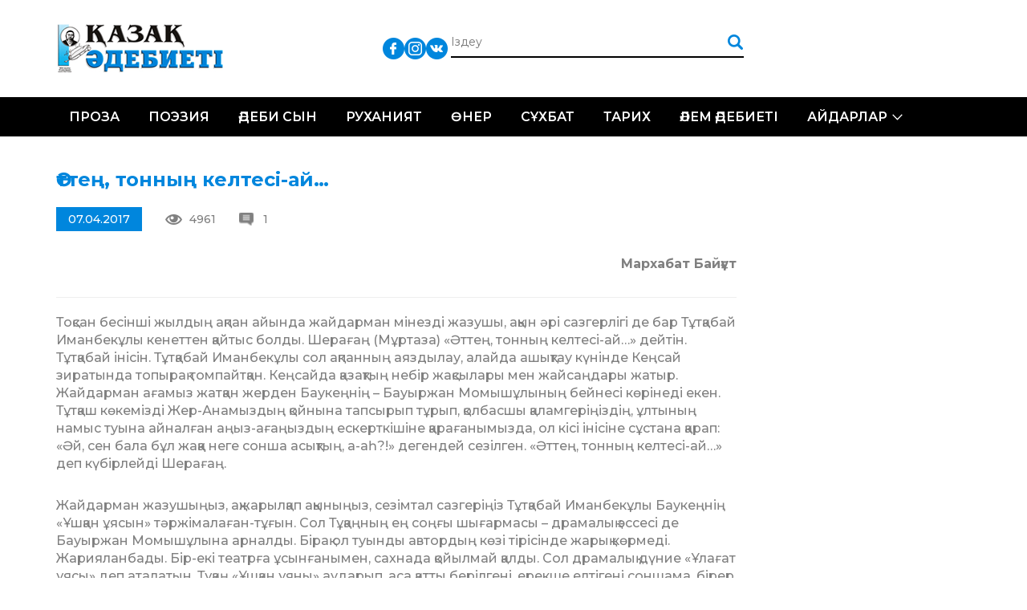

--- FILE ---
content_type: text/html; charset=UTF-8
request_url: https://qazaqadebieti.kz/9975/tte-tonny-keltesi-aj
body_size: 14174
content:
<!DOCTYPE html>
<!--[if lt IE 7 ]><html class="ie ie6" lang="en"> <![endif]-->
<!--[if IE 7 ]><html class="ie ie7" lang="en"> <![endif]-->
<!--[if IE 8 ]><html class="ie ie8" lang="en"> <![endif]-->
<!--[if (gte IE 9)|!(IE)]><!--><html lang="ru-RU"> <!--<![endif]-->

<head>
    <title>Әттең, тонның келтесі-ай&#8230; | Қазақ Әдебиеті - QazaqAdebieti</title>
    <meta charset="UTF-8">
    <meta http-equiv="X-UA-Compatible" content="IE=edge">
    <meta name="viewport" content="width=device-width, initial-scale=1, maximum-scale=1">
    <link rel="pingback" href="https://qazaqadebieti.kz/xmlrpc.php" />
    <meta name='robots' content='max-image-preview:large' />
<link rel='dns-prefetch' href='//fonts.googleapis.com' />
<link rel='dns-prefetch' href='//s.w.org' />
<link rel="alternate" type="application/rss+xml" title="Қазақ Әдебиеті - QazaqAdebieti &raquo; Лента комментариев к &laquo;Әттең, тонның келтесі-ай&#8230;&raquo;" href="https://qazaqadebieti.kz/9975/tte-tonny-keltesi-aj/feed" />
		<!-- This site uses the Google Analytics by MonsterInsights plugin v8.9.1 - Using Analytics tracking - https://www.monsterinsights.com/ -->
							<script
				src="//www.googletagmanager.com/gtag/js?id=UA-73004408-1"  data-cfasync="false" data-wpfc-render="false" type="text/javascript" async></script>
			<script data-cfasync="false" data-wpfc-render="false" type="text/javascript">
				var mi_version = '8.9.1';
				var mi_track_user = true;
				var mi_no_track_reason = '';
				
								var disableStrs = [
															'ga-disable-UA-73004408-1',
									];

				/* Function to detect opted out users */
				function __gtagTrackerIsOptedOut() {
					for (var index = 0; index < disableStrs.length; index++) {
						if (document.cookie.indexOf(disableStrs[index] + '=true') > -1) {
							return true;
						}
					}

					return false;
				}

				/* Disable tracking if the opt-out cookie exists. */
				if (__gtagTrackerIsOptedOut()) {
					for (var index = 0; index < disableStrs.length; index++) {
						window[disableStrs[index]] = true;
					}
				}

				/* Opt-out function */
				function __gtagTrackerOptout() {
					for (var index = 0; index < disableStrs.length; index++) {
						document.cookie = disableStrs[index] + '=true; expires=Thu, 31 Dec 2099 23:59:59 UTC; path=/';
						window[disableStrs[index]] = true;
					}
				}

				if ('undefined' === typeof gaOptout) {
					function gaOptout() {
						__gtagTrackerOptout();
					}
				}
								window.dataLayer = window.dataLayer || [];

				window.MonsterInsightsDualTracker = {
					helpers: {},
					trackers: {},
				};
				if (mi_track_user) {
					function __gtagDataLayer() {
						dataLayer.push(arguments);
					}

					function __gtagTracker(type, name, parameters) {
						if (!parameters) {
							parameters = {};
						}

						if (parameters.send_to) {
							__gtagDataLayer.apply(null, arguments);
							return;
						}

						if (type === 'event') {
							
														parameters.send_to = monsterinsights_frontend.ua;
							__gtagDataLayer(type, name, parameters);
													} else {
							__gtagDataLayer.apply(null, arguments);
						}
					}

					__gtagTracker('js', new Date());
					__gtagTracker('set', {
						'developer_id.dZGIzZG': true,
											});
															__gtagTracker('config', 'UA-73004408-1', {"forceSSL":"true"} );
										window.gtag = __gtagTracker;										(function () {
						/* https://developers.google.com/analytics/devguides/collection/analyticsjs/ */
						/* ga and __gaTracker compatibility shim. */
						var noopfn = function () {
							return null;
						};
						var newtracker = function () {
							return new Tracker();
						};
						var Tracker = function () {
							return null;
						};
						var p = Tracker.prototype;
						p.get = noopfn;
						p.set = noopfn;
						p.send = function () {
							var args = Array.prototype.slice.call(arguments);
							args.unshift('send');
							__gaTracker.apply(null, args);
						};
						var __gaTracker = function () {
							var len = arguments.length;
							if (len === 0) {
								return;
							}
							var f = arguments[len - 1];
							if (typeof f !== 'object' || f === null || typeof f.hitCallback !== 'function') {
								if ('send' === arguments[0]) {
									var hitConverted, hitObject = false, action;
									if ('event' === arguments[1]) {
										if ('undefined' !== typeof arguments[3]) {
											hitObject = {
												'eventAction': arguments[3],
												'eventCategory': arguments[2],
												'eventLabel': arguments[4],
												'value': arguments[5] ? arguments[5] : 1,
											}
										}
									}
									if ('pageview' === arguments[1]) {
										if ('undefined' !== typeof arguments[2]) {
											hitObject = {
												'eventAction': 'page_view',
												'page_path': arguments[2],
											}
										}
									}
									if (typeof arguments[2] === 'object') {
										hitObject = arguments[2];
									}
									if (typeof arguments[5] === 'object') {
										Object.assign(hitObject, arguments[5]);
									}
									if ('undefined' !== typeof arguments[1].hitType) {
										hitObject = arguments[1];
										if ('pageview' === hitObject.hitType) {
											hitObject.eventAction = 'page_view';
										}
									}
									if (hitObject) {
										action = 'timing' === arguments[1].hitType ? 'timing_complete' : hitObject.eventAction;
										hitConverted = mapArgs(hitObject);
										__gtagTracker('event', action, hitConverted);
									}
								}
								return;
							}

							function mapArgs(args) {
								var arg, hit = {};
								var gaMap = {
									'eventCategory': 'event_category',
									'eventAction': 'event_action',
									'eventLabel': 'event_label',
									'eventValue': 'event_value',
									'nonInteraction': 'non_interaction',
									'timingCategory': 'event_category',
									'timingVar': 'name',
									'timingValue': 'value',
									'timingLabel': 'event_label',
									'page': 'page_path',
									'location': 'page_location',
									'title': 'page_title',
								};
								for (arg in args) {
																		if (!(!args.hasOwnProperty(arg) || !gaMap.hasOwnProperty(arg))) {
										hit[gaMap[arg]] = args[arg];
									} else {
										hit[arg] = args[arg];
									}
								}
								return hit;
							}

							try {
								f.hitCallback();
							} catch (ex) {
							}
						};
						__gaTracker.create = newtracker;
						__gaTracker.getByName = newtracker;
						__gaTracker.getAll = function () {
							return [];
						};
						__gaTracker.remove = noopfn;
						__gaTracker.loaded = true;
						window['__gaTracker'] = __gaTracker;
					})();
									} else {
										console.log("");
					(function () {
						function __gtagTracker() {
							return null;
						}

						window['__gtagTracker'] = __gtagTracker;
						window['gtag'] = __gtagTracker;
					})();
									}
			</script>
				<!-- / Google Analytics by MonsterInsights -->
		<script type="text/javascript">
window._wpemojiSettings = {"baseUrl":"https:\/\/s.w.org\/images\/core\/emoji\/14.0.0\/72x72\/","ext":".png","svgUrl":"https:\/\/s.w.org\/images\/core\/emoji\/14.0.0\/svg\/","svgExt":".svg","source":{"concatemoji":"https:\/\/qazaqadebieti.kz\/wp-includes\/js\/wp-emoji-release.min.js?ver=6.0.11"}};
/*! This file is auto-generated */
!function(e,a,t){var n,r,o,i=a.createElement("canvas"),p=i.getContext&&i.getContext("2d");function s(e,t){var a=String.fromCharCode,e=(p.clearRect(0,0,i.width,i.height),p.fillText(a.apply(this,e),0,0),i.toDataURL());return p.clearRect(0,0,i.width,i.height),p.fillText(a.apply(this,t),0,0),e===i.toDataURL()}function c(e){var t=a.createElement("script");t.src=e,t.defer=t.type="text/javascript",a.getElementsByTagName("head")[0].appendChild(t)}for(o=Array("flag","emoji"),t.supports={everything:!0,everythingExceptFlag:!0},r=0;r<o.length;r++)t.supports[o[r]]=function(e){if(!p||!p.fillText)return!1;switch(p.textBaseline="top",p.font="600 32px Arial",e){case"flag":return s([127987,65039,8205,9895,65039],[127987,65039,8203,9895,65039])?!1:!s([55356,56826,55356,56819],[55356,56826,8203,55356,56819])&&!s([55356,57332,56128,56423,56128,56418,56128,56421,56128,56430,56128,56423,56128,56447],[55356,57332,8203,56128,56423,8203,56128,56418,8203,56128,56421,8203,56128,56430,8203,56128,56423,8203,56128,56447]);case"emoji":return!s([129777,127995,8205,129778,127999],[129777,127995,8203,129778,127999])}return!1}(o[r]),t.supports.everything=t.supports.everything&&t.supports[o[r]],"flag"!==o[r]&&(t.supports.everythingExceptFlag=t.supports.everythingExceptFlag&&t.supports[o[r]]);t.supports.everythingExceptFlag=t.supports.everythingExceptFlag&&!t.supports.flag,t.DOMReady=!1,t.readyCallback=function(){t.DOMReady=!0},t.supports.everything||(n=function(){t.readyCallback()},a.addEventListener?(a.addEventListener("DOMContentLoaded",n,!1),e.addEventListener("load",n,!1)):(e.attachEvent("onload",n),a.attachEvent("onreadystatechange",function(){"complete"===a.readyState&&t.readyCallback()})),(e=t.source||{}).concatemoji?c(e.concatemoji):e.wpemoji&&e.twemoji&&(c(e.twemoji),c(e.wpemoji)))}(window,document,window._wpemojiSettings);
</script>
<style type="text/css">
img.wp-smiley,
img.emoji {
	display: inline !important;
	border: none !important;
	box-shadow: none !important;
	height: 1em !important;
	width: 1em !important;
	margin: 0 0.07em !important;
	vertical-align: -0.1em !important;
	background: none !important;
	padding: 0 !important;
}
</style>
	<link rel='stylesheet' id='cnss_font_awesome_css-css'  href='https://qazaqadebieti.kz/wp-content/plugins/easy-social-icons/css/font-awesome/css/all.min.css?ver=5.7.2' type='text/css' media='all' />
<link rel='stylesheet' id='cnss_font_awesome_v4_shims-css'  href='https://qazaqadebieti.kz/wp-content/plugins/easy-social-icons/css/font-awesome/css/v4-shims.min.css?ver=5.7.2' type='text/css' media='all' />
<link rel='stylesheet' id='cnss_css-css'  href='https://qazaqadebieti.kz/wp-content/plugins/easy-social-icons/css/cnss.css?ver=1.0' type='text/css' media='all' />
<link rel='stylesheet' id='wp-block-library-css'  href='https://qazaqadebieti.kz/wp-includes/css/dist/block-library/style.min.css?ver=6.0.11' type='text/css' media='all' />
<style id='global-styles-inline-css' type='text/css'>
body{--wp--preset--color--black: #000000;--wp--preset--color--cyan-bluish-gray: #abb8c3;--wp--preset--color--white: #ffffff;--wp--preset--color--pale-pink: #f78da7;--wp--preset--color--vivid-red: #cf2e2e;--wp--preset--color--luminous-vivid-orange: #ff6900;--wp--preset--color--luminous-vivid-amber: #fcb900;--wp--preset--color--light-green-cyan: #7bdcb5;--wp--preset--color--vivid-green-cyan: #00d084;--wp--preset--color--pale-cyan-blue: #8ed1fc;--wp--preset--color--vivid-cyan-blue: #0693e3;--wp--preset--color--vivid-purple: #9b51e0;--wp--preset--gradient--vivid-cyan-blue-to-vivid-purple: linear-gradient(135deg,rgba(6,147,227,1) 0%,rgb(155,81,224) 100%);--wp--preset--gradient--light-green-cyan-to-vivid-green-cyan: linear-gradient(135deg,rgb(122,220,180) 0%,rgb(0,208,130) 100%);--wp--preset--gradient--luminous-vivid-amber-to-luminous-vivid-orange: linear-gradient(135deg,rgba(252,185,0,1) 0%,rgba(255,105,0,1) 100%);--wp--preset--gradient--luminous-vivid-orange-to-vivid-red: linear-gradient(135deg,rgba(255,105,0,1) 0%,rgb(207,46,46) 100%);--wp--preset--gradient--very-light-gray-to-cyan-bluish-gray: linear-gradient(135deg,rgb(238,238,238) 0%,rgb(169,184,195) 100%);--wp--preset--gradient--cool-to-warm-spectrum: linear-gradient(135deg,rgb(74,234,220) 0%,rgb(151,120,209) 20%,rgb(207,42,186) 40%,rgb(238,44,130) 60%,rgb(251,105,98) 80%,rgb(254,248,76) 100%);--wp--preset--gradient--blush-light-purple: linear-gradient(135deg,rgb(255,206,236) 0%,rgb(152,150,240) 100%);--wp--preset--gradient--blush-bordeaux: linear-gradient(135deg,rgb(254,205,165) 0%,rgb(254,45,45) 50%,rgb(107,0,62) 100%);--wp--preset--gradient--luminous-dusk: linear-gradient(135deg,rgb(255,203,112) 0%,rgb(199,81,192) 50%,rgb(65,88,208) 100%);--wp--preset--gradient--pale-ocean: linear-gradient(135deg,rgb(255,245,203) 0%,rgb(182,227,212) 50%,rgb(51,167,181) 100%);--wp--preset--gradient--electric-grass: linear-gradient(135deg,rgb(202,248,128) 0%,rgb(113,206,126) 100%);--wp--preset--gradient--midnight: linear-gradient(135deg,rgb(2,3,129) 0%,rgb(40,116,252) 100%);--wp--preset--duotone--dark-grayscale: url('#wp-duotone-dark-grayscale');--wp--preset--duotone--grayscale: url('#wp-duotone-grayscale');--wp--preset--duotone--purple-yellow: url('#wp-duotone-purple-yellow');--wp--preset--duotone--blue-red: url('#wp-duotone-blue-red');--wp--preset--duotone--midnight: url('#wp-duotone-midnight');--wp--preset--duotone--magenta-yellow: url('#wp-duotone-magenta-yellow');--wp--preset--duotone--purple-green: url('#wp-duotone-purple-green');--wp--preset--duotone--blue-orange: url('#wp-duotone-blue-orange');--wp--preset--font-size--small: 13px;--wp--preset--font-size--medium: 20px;--wp--preset--font-size--large: 36px;--wp--preset--font-size--x-large: 42px;}.has-black-color{color: var(--wp--preset--color--black) !important;}.has-cyan-bluish-gray-color{color: var(--wp--preset--color--cyan-bluish-gray) !important;}.has-white-color{color: var(--wp--preset--color--white) !important;}.has-pale-pink-color{color: var(--wp--preset--color--pale-pink) !important;}.has-vivid-red-color{color: var(--wp--preset--color--vivid-red) !important;}.has-luminous-vivid-orange-color{color: var(--wp--preset--color--luminous-vivid-orange) !important;}.has-luminous-vivid-amber-color{color: var(--wp--preset--color--luminous-vivid-amber) !important;}.has-light-green-cyan-color{color: var(--wp--preset--color--light-green-cyan) !important;}.has-vivid-green-cyan-color{color: var(--wp--preset--color--vivid-green-cyan) !important;}.has-pale-cyan-blue-color{color: var(--wp--preset--color--pale-cyan-blue) !important;}.has-vivid-cyan-blue-color{color: var(--wp--preset--color--vivid-cyan-blue) !important;}.has-vivid-purple-color{color: var(--wp--preset--color--vivid-purple) !important;}.has-black-background-color{background-color: var(--wp--preset--color--black) !important;}.has-cyan-bluish-gray-background-color{background-color: var(--wp--preset--color--cyan-bluish-gray) !important;}.has-white-background-color{background-color: var(--wp--preset--color--white) !important;}.has-pale-pink-background-color{background-color: var(--wp--preset--color--pale-pink) !important;}.has-vivid-red-background-color{background-color: var(--wp--preset--color--vivid-red) !important;}.has-luminous-vivid-orange-background-color{background-color: var(--wp--preset--color--luminous-vivid-orange) !important;}.has-luminous-vivid-amber-background-color{background-color: var(--wp--preset--color--luminous-vivid-amber) !important;}.has-light-green-cyan-background-color{background-color: var(--wp--preset--color--light-green-cyan) !important;}.has-vivid-green-cyan-background-color{background-color: var(--wp--preset--color--vivid-green-cyan) !important;}.has-pale-cyan-blue-background-color{background-color: var(--wp--preset--color--pale-cyan-blue) !important;}.has-vivid-cyan-blue-background-color{background-color: var(--wp--preset--color--vivid-cyan-blue) !important;}.has-vivid-purple-background-color{background-color: var(--wp--preset--color--vivid-purple) !important;}.has-black-border-color{border-color: var(--wp--preset--color--black) !important;}.has-cyan-bluish-gray-border-color{border-color: var(--wp--preset--color--cyan-bluish-gray) !important;}.has-white-border-color{border-color: var(--wp--preset--color--white) !important;}.has-pale-pink-border-color{border-color: var(--wp--preset--color--pale-pink) !important;}.has-vivid-red-border-color{border-color: var(--wp--preset--color--vivid-red) !important;}.has-luminous-vivid-orange-border-color{border-color: var(--wp--preset--color--luminous-vivid-orange) !important;}.has-luminous-vivid-amber-border-color{border-color: var(--wp--preset--color--luminous-vivid-amber) !important;}.has-light-green-cyan-border-color{border-color: var(--wp--preset--color--light-green-cyan) !important;}.has-vivid-green-cyan-border-color{border-color: var(--wp--preset--color--vivid-green-cyan) !important;}.has-pale-cyan-blue-border-color{border-color: var(--wp--preset--color--pale-cyan-blue) !important;}.has-vivid-cyan-blue-border-color{border-color: var(--wp--preset--color--vivid-cyan-blue) !important;}.has-vivid-purple-border-color{border-color: var(--wp--preset--color--vivid-purple) !important;}.has-vivid-cyan-blue-to-vivid-purple-gradient-background{background: var(--wp--preset--gradient--vivid-cyan-blue-to-vivid-purple) !important;}.has-light-green-cyan-to-vivid-green-cyan-gradient-background{background: var(--wp--preset--gradient--light-green-cyan-to-vivid-green-cyan) !important;}.has-luminous-vivid-amber-to-luminous-vivid-orange-gradient-background{background: var(--wp--preset--gradient--luminous-vivid-amber-to-luminous-vivid-orange) !important;}.has-luminous-vivid-orange-to-vivid-red-gradient-background{background: var(--wp--preset--gradient--luminous-vivid-orange-to-vivid-red) !important;}.has-very-light-gray-to-cyan-bluish-gray-gradient-background{background: var(--wp--preset--gradient--very-light-gray-to-cyan-bluish-gray) !important;}.has-cool-to-warm-spectrum-gradient-background{background: var(--wp--preset--gradient--cool-to-warm-spectrum) !important;}.has-blush-light-purple-gradient-background{background: var(--wp--preset--gradient--blush-light-purple) !important;}.has-blush-bordeaux-gradient-background{background: var(--wp--preset--gradient--blush-bordeaux) !important;}.has-luminous-dusk-gradient-background{background: var(--wp--preset--gradient--luminous-dusk) !important;}.has-pale-ocean-gradient-background{background: var(--wp--preset--gradient--pale-ocean) !important;}.has-electric-grass-gradient-background{background: var(--wp--preset--gradient--electric-grass) !important;}.has-midnight-gradient-background{background: var(--wp--preset--gradient--midnight) !important;}.has-small-font-size{font-size: var(--wp--preset--font-size--small) !important;}.has-medium-font-size{font-size: var(--wp--preset--font-size--medium) !important;}.has-large-font-size{font-size: var(--wp--preset--font-size--large) !important;}.has-x-large-font-size{font-size: var(--wp--preset--font-size--x-large) !important;}
</style>
<link rel='stylesheet' id='css_owl_carousel-css'  href='https://qazaqadebieti.kz/wp-content/themes/qaza/css/owl.carousel.min.css' type='text/css' media='all' />
<link rel='stylesheet' id='css_owl_carousel_theme-css'  href='https://qazaqadebieti.kz/wp-content/themes/qaza/css/owl.theme.default.min.css' type='text/css' media='all' />
<link rel='stylesheet' id='css_bootstrap_grid-css'  href='https://qazaqadebieti.kz/wp-content/themes/qaza/libs/bootstrap/css/bootstrap-grid.min.css' type='text/css' media='all' />
<link rel='stylesheet' id='css_google_montserrat-css'  href='//fonts.googleapis.com/css?family=Montserrat:300,400,500,600,700' type='text/css' media='all' />
<script type='text/javascript' src='https://qazaqadebieti.kz/wp-includes/js/jquery/jquery.min.js?ver=3.6.0' id='jquery-core-js'></script>
<script type='text/javascript' src='https://qazaqadebieti.kz/wp-includes/js/jquery/jquery-migrate.min.js?ver=3.3.2' id='jquery-migrate-js'></script>
<script type='text/javascript' src='https://qazaqadebieti.kz/wp-content/plugins/easy-social-icons/js/cnss.js?ver=1.0' id='cnss_js-js'></script>
<script type='text/javascript' src='https://qazaqadebieti.kz/wp-content/plugins/google-analytics-for-wordpress/assets/js/frontend-gtag.min.js?ver=8.9.1' id='monsterinsights-frontend-script-js'></script>
<script data-cfasync="false" data-wpfc-render="false" type="text/javascript" id='monsterinsights-frontend-script-js-extra'>/* <![CDATA[ */
var monsterinsights_frontend = {"js_events_tracking":"true","download_extensions":"doc,pdf,ppt,zip,xls,docx,pptx,xlsx","inbound_paths":"[]","home_url":"https:\/\/qazaqadebieti.kz","hash_tracking":"false","ua":"UA-73004408-1","v4_id":""};/* ]]> */
</script>
<link rel="https://api.w.org/" href="https://qazaqadebieti.kz/wp-json/" /><link rel="alternate" type="application/json" href="https://qazaqadebieti.kz/wp-json/wp/v2/posts/9975" /><link rel="EditURI" type="application/rsd+xml" title="RSD" href="https://qazaqadebieti.kz/xmlrpc.php?rsd" />
<link rel="wlwmanifest" type="application/wlwmanifest+xml" href="https://qazaqadebieti.kz/wp-includes/wlwmanifest.xml" /> 
<meta name="generator" content="WordPress 6.0.11" />
<link rel="canonical" href="https://qazaqadebieti.kz/9975/tte-tonny-keltesi-aj" />
<link rel='shortlink' href='https://qazaqadebieti.kz/?p=9975' />
<link rel="alternate" type="application/json+oembed" href="https://qazaqadebieti.kz/wp-json/oembed/1.0/embed?url=https%3A%2F%2Fqazaqadebieti.kz%2F9975%2Ftte-tonny-keltesi-aj" />
<link rel="alternate" type="text/xml+oembed" href="https://qazaqadebieti.kz/wp-json/oembed/1.0/embed?url=https%3A%2F%2Fqazaqadebieti.kz%2F9975%2Ftte-tonny-keltesi-aj&#038;format=xml" />
<style type="text/css">
		ul.cnss-social-icon li.cn-fa-icon a:hover{opacity: 0.7!important;color:#ffffff!important;}
		</style><meta name="generator" content="Powered by Visual Composer - drag and drop page builder for WordPress."/>
<!--[if lte IE 9]><link rel="stylesheet" type="text/css" href="https://qazaqadebieti.kz/wp-content/plugins/js_composer/assets/css/vc_lte_ie9.min.css" media="screen"><![endif]--><!--[if IE  8]><link rel="stylesheet" type="text/css" href="https://qazaqadebieti.kz/wp-content/plugins/js_composer/assets/css/vc-ie8.min.css" media="screen"><![endif]--><noscript><style type="text/css"> .wpb_animate_when_almost_visible { opacity: 1; }</style></noscript>    <link rel="stylesheet" href="https://qazaqadebieti.kz/wp-content/themes/qaza/style.css">
    <link rel="stylesheet" href="https://qazaqadebieti.kz/wp-content/themes/qaza/css/media.css">

</head>

<body>
<div id="wrapper">
    <div class="header">
        <div class="head-box">
    <div class="container">
        <div class="logo"><a href="/"><img src="https://qazaqadebieti.kz/wp-content/themes/qaza/img/logo.png" alt=""></a></div>
        <ul class="lang">
            <!--li><a class="act" href="/kz/">Қаз</a></li>
            <li><a href="/lt/">Lat</a></li>
            <li><a href="/tt/">Төте</a></li>
            <li></li-->
        </ul>
        <ul id="" class="cnss-social-icon social" style="text-align:;"><li class="cn-fa-facebook" style=""><a class="" target="_blank" href="https://www.facebook.com/groups/qazaqadebietikz" title="Facebook" style=""><img src="https://qazaqadebieti.kz/wp-content/uploads/2019/05/833daab2d70d3dbb53dcd2411af5c0d1.png" border="0" width="27" height="27" alt="Facebook" title="Facebook" style="" /></a></li><li class="cn-fa-instagram" style=""><a class="" target="_blank" href="https://instagram.com/" title="Instagram" style=""><img src="https://qazaqadebieti.kz/wp-content/uploads/2019/05/bd50d194685398463c043c5812d4b333.png" border="0" width="27" height="27" alt="Instagram" title="Instagram" style="" /></a></li><li class="cn-fa-vk" style=""><a class="" target="_blank" href="https://vk.com/public210959379" title="vk" style=""><img src="https://qazaqadebieti.kz/wp-content/uploads/2019/05/0cc1a63b6315177719757e7d53081ecc.png" border="0" width="27" height="27" alt="vk" title="vk" style="" /></a></li></ul>        <form action="/" class="search" method="get">
            <input type="text" name="s" placeholder="Іздеу">
            <input type="submit" value="">
        </form>
    </div>
</div>        <div class="nav-box">
    <div class="container">
        <div class="toggle_mnu">
					<span class="sandwich">
					<span class="sw-topper"></span>
					<span class="sw-bottom"></span>
					<span class="sw-footer"></span>
					</span>
        </div>
        <div class="search-open"><img src="https://qazaqadebieti.kz/wp-content/themes/qaza/img/search.png" alt=""></div>
        <ul id="menu-header-menu-qaza" class="nav"><li id="menu-item-20284" class="menu-item menu-item-type-taxonomy menu-item-object-category menu-item-20284"><a href="https://qazaqadebieti.kz/category/proza">Проза</a></li>
<li id="menu-item-20283" class="menu-item menu-item-type-taxonomy menu-item-object-category menu-item-20283"><a href="https://qazaqadebieti.kz/category/poeziya">Поэзия</a></li>
<li id="menu-item-20292" class="menu-item menu-item-type-taxonomy menu-item-object-category menu-item-20292"><a href="https://qazaqadebieti.kz/category/adebisyn">Әдеби сын</a></li>
<li id="menu-item-20444" class="menu-item menu-item-type-taxonomy menu-item-object-category menu-item-20444"><a href="https://qazaqadebieti.kz/category/ardy-isi/ruhaniyat">Руханият</a></li>
<li id="menu-item-20443" class="menu-item menu-item-type-taxonomy menu-item-object-category menu-item-20443"><a href="https://qazaqadebieti.kz/category/ner">Өнер</a></li>
<li id="menu-item-20445" class="menu-item menu-item-type-taxonomy menu-item-object-category menu-item-20445"><a href="https://qazaqadebieti.kz/category/s-hbat">Сұхбат</a></li>
<li id="menu-item-22036" class="menu-item menu-item-type-taxonomy menu-item-object-category menu-item-22036"><a href="https://qazaqadebieti.kz/category/o-am/tarih">Тарих</a></li>
<li id="menu-item-20582" class="menu-item menu-item-type-taxonomy menu-item-object-category menu-item-20582"><a href="https://qazaqadebieti.kz/category/ardy-isi/lem-debieti">Әлем әдебиеті</a></li>
<li id="menu-item-20581" class="menu-item menu-item-type-taxonomy menu-item-object-category menu-item-has-children menu-item-20581"><a href="https://qazaqadebieti.kz/category/ajdarlar">Айдарлар</a>
<ul class="sub-menu">
	<li id="menu-item-20286" class="menu-item menu-item-type-taxonomy menu-item-object-category menu-item-20286"><a href="https://qazaqadebieti.kz/category/a-parat">Ақпарат</a></li>
	<li id="menu-item-20583" class="menu-item menu-item-type-taxonomy menu-item-object-category menu-item-20583"><a href="https://qazaqadebieti.kz/category/o-am">Қоғам</a></li>
	<li id="menu-item-20585" class="menu-item menu-item-type-taxonomy menu-item-object-category menu-item-20585"><a href="https://qazaqadebieti.kz/category/tanym">Таным</a></li>
	<li id="menu-item-20586" class="menu-item menu-item-type-taxonomy menu-item-object-category menu-item-20586"><a href="https://qazaqadebieti.kz/category/bas-a/obyz-saryny">Қобыз сарыны</a></li>
	<li id="menu-item-20587" class="menu-item menu-item-type-taxonomy menu-item-object-category menu-item-20587"><a href="https://qazaqadebieti.kz/category/satira">Сатира</a></li>
	<li id="menu-item-22037" class="menu-item menu-item-type-taxonomy menu-item-object-category menu-item-22037"><a href="https://qazaqadebieti.kz/category/zhas-t-lpar-2">Жас тұлпар</a></li>
	<li id="menu-item-20294" class="menu-item menu-item-type-taxonomy menu-item-object-category menu-item-20294"><a href="https://qazaqadebieti.kz/category/fotom-ra-at">Фотошежіре</a></li>
</ul>
</li>
</ul>    </div>
</div>    </div>    <div class="main">
        <div class="wh-box two-columns">
            <div class="container">
                <div class="row">
                                        <div class="col-md-9 col-sm-12">
                        <div class="blog-full">
                            <div class="title-h3">Әттең, тонның келтесі-ай&#8230;</div>
<!--div class="image"><img width="743" height="1024" src="https://qazaqadebieti.kz/wp-content/uploads/2017/04/e04755387e5b5968ec213e41f70c1d46-743x1024.jpg" class="attachment-large size-large wp-post-image" alt="" srcset="https://qazaqadebieti.kz/wp-content/uploads/2017/04/e04755387e5b5968ec213e41f70c1d46-743x1024.jpg 743w, https://qazaqadebieti.kz/wp-content/uploads/2017/04/e04755387e5b5968ec213e41f70c1d46-218x300.jpg 218w, https://qazaqadebieti.kz/wp-content/uploads/2017/04/e04755387e5b5968ec213e41f70c1d46-768x1059.jpg 768w, https://qazaqadebieti.kz/wp-content/uploads/2017/04/e04755387e5b5968ec213e41f70c1d46.jpg 1200w" sizes="(max-width: 743px) 100vw, 743px" /></div-->
<div class="image-inf">
    <div class="date">07.04.2017</div>
    <div class="views">4961</div>
    <div class="revs">1</div>
</div>
<p style="text-align: right;"><strong>Мархабат Байғұт</strong></p>
<hr />
<p>Тоқсан бесінші жылдың ақпан айында жайдарман мінезді жазушы, ақын әрі сазгерлігі де бар Тұтқабай Иманбекұлы кенеттен қайтыс болды. Шерағаң (Мұртаза) «Әттең, тонның келтесі-ай&#8230;» дейтін. Тұтқабай інісін. Тұтқабай Иманбекұлы сол ақпанның аяздылау, алайда ашықтау күнінде Кеңсай зиратында топырақ томпайтқан. Кеңсайда қазақтың небір жақсылары мен жайсаңдары жатыр. Жайдарман ағамыз жатқан жерден Баукеңнің – Бауыржан Момышұлының бейнесі көрінеді екен. Тұтқаш көкемізді Жер-Анамыздың қойнына тапсырып тұрып, қолбасшы қаламгеріңіздің, ұлтының намыс туына айналған аңыз-ағаңыздың ескерткішіне қарағанымызда, ол кісі інісіне сұстана қарап: «Әй, сен бала бұл жаққа неге сонша асықтың, а-аһ?!» дегендей сезілген. «Әттең, тонның келтесі-ай&#8230;» деп күбірлейді Шерағаң.</p>
<p>Жайдарман жазушыңыз, ақжарылқап ақыныңыз, сезімтал сазгеріңіз Тұтқабай Иманбекұлы Баукеңнің «Ұшқан ұясын» тәржімалаған-тұғын. Сол Тұқаңның ең соңғы шығармасы – драмалық эссесі де Бауыржан Момышұлына арналды. Бірақ ол туынды автордың көзі тірісінде жарық көрмеді. Жарияланбады. Бір-екі театрға ұсынғанымен, сахнада қойылмай қалды. Сол драмалық дүние «Ұлағат ұясы» деп аталатын. Тұқаң «Ұшқан ұяны» аударып, аса қатты берілгені, ерекше елтігені соншама, бірер жыл бойы Баукеңе ұқсағысы келіп, сол кісіше бата бергісі келіп, Мо­мыш­ұлынша мақамдатқысы келіп, мақал­датқысы келіп жүруші еді. Әсіресе, Бау­кеңнің өз сөздерін, мақалдар мен мә­­тел­­дерге бергісіз қанатты қағидаларын жатқа айтып кеп-кеп жөнелгенде, талайларды таң қалдыратын. Мәселен, былай деп, Бауыржанның өзі ғана емес, әкесі Момышұлының батасын беретін: «Ақ жүрек болып жолдасың, адалдық сені қолдасын. Жақсылық үшін күрессең, жаныңды арың қорғасын. Арынды болсын шабысың, алымды болсын табысың, найзадай болсын намысың. Ер жігітке бәрі сын. Қиындық көрсең мұқалма, ауырлық көрсең жұқарма, қамқоршы бол кішіге, үлкенді үлгі тұт алға».<br />
Кезінде Бауыржан Момышұлының «Ұшқан ұясы» туралы түрлі-түрлі әңгіме айтушылар болмай қалған жоқ. Баукең туралы әр жылдарда нелер айтылмады дейсіз?! «Ұшқан ұяны» аударған Тұтқабай Иманбекұлы да талай-талай ескертпелер естіген. Ауыр-ауыр айыптауларға арқасын тосқан.<br />
Біреулері шықты: «Сен «Ұшқан ұяны» мүлде өзгертіп, өңдеп-жөндеп жібергенсің, өз өрнегіңе икемдеп бүлдіргенсің. Момыш­ұлының стилі сақталмаған» деп. Екін­шілері керісінше кергіді: «Аудармаға өз туындыңнан бетер жауапкершілікпен қа­рау керек еді. Жүдеулеу жерлері бар екен, құнарландыра, халықтандыра, көркемдей түсу керек еді» деп. Жайдарман жазушы­ңыз тым-тым нәзік жүректі-тұғын. Қатты қиналды. Қорғансыздығын білдіріп алды. Сыртынан күліп, келемеждеушілер табылды. Түптің түбінде «Ұшқан ұя» өз ба­ға­сы­н алды. Автордың да, аудармашы­ның да еңбектері еленді. «Ұшқан ұя» жұрт­шы­лықтың жүрегіне жол тапты. Терең текті туынды ретінде төрден орын тиді. Мемле­кеттік сыйлыққа ие болды.<br />
Бертінірек Тұтқабай Иманбекұлы сол мақалдата мақамдатуын үдете түскен. Бауыржаннан бастап, өзге де ақын-жазу­шы­лардың афоризмдерімен айшықтап, бұрынғы өтіп кеткен билер мен шешендер­дің асыл мұраларын талмай насихаттауға көшкен. Қаз дауысты Қазыбек бидің: «Жазылмаса, дерт қиын; Іске аспаған серт қиын. Ақылыңнан адасып; Өзің түскен өрт қиын» дегенін қырағаттағанда, неше алуан тағдырды бастан кешкен қариялар жағы «аһ» десер еді.<br />
Бірте-бірте Тұқаңның өзі де «Өнеге сөз – өрісің», «Ағайынға – ақ бата» атты қос кітапшасын бірінен соң бірін ұсынған. Бая­ғыда, жас кезінде, әлі ақындық ал­бырт­тығы бәсейе қоймаған жылдарында «Бұлақ күліп ағады» деген жыр жинағы жарық көрген. Сол кітабында: «Халқымыз жақсылықтан өрнек салып; Өссін депті өмірде ер мақтанып. Жайдақ жерге жанары тояттанбай; Дүниеге көз салған өрлеп барып» деуші еді ғой. Сол шумақты «Аға­й­ын­ға – ақ бата» кітабына эпиграф етіп алған.<br />
«Жанасып, жұғысып, ұғысып&#8230;» деген сөздерді жиірек қолданатын Иманбекұлы­ның өзі жайдарман жаратылысымен жақ­сы­ларға жақындап, жанасып жүрер жан еді. Ал біз кісікиіктеу едік.<br />
Ауданымыз бір, Абай мектебі дейтін алтын ұямыз бір болса-дағы, Тұтқаш аға­мыз­бен кешірек, университет бітірген­нен кейін ғана таныстық. «Сен екенсің ғой», – деді бас-аяғымызға асықпай қарап алып. «Оқып жүрмін анау-мынауыңды. Очерк­терің әңгіме сияқты», – деді соңсоң. «Үйге барамыз», – деді тағы да.<br />
Үйлері тым тар екен. Біржарым бөлмелі деседі. Жеңгеміз қабағын шытыңқырап қарсы алды. Кеше үйге қонбапты Тұқаң. «Мына баланы, мына баланы танып қой­ғын. Осы жас жазушымен жүрмін. Бір ауданнанбыз. Бір ауданның орталығын­дағы бір мектепті бітіргенбіз. Сонда да енді таныстық. Ойбай, айтпақшы, айналайын Мәрияш-ау, сенің де оқыған, бітірген мектебің ғой! Бұ бала да – сол Абай мекте­бі­нің түлегі. Ертең Дулат Исабековпен таныстырам. «Жалын» альманағына апарам. Әкелген шығармаң бар ма?»,– деді. «Қол­мен жазылған, машинкаға басылма­ған, үш шағын әңгімем бар», – дедім. «Қол­мен дейсің бе? Почеркің қандай еді?»,– деді. «Көркем жазудан бес алатынмын. «Абай мектебі» дейтін газет түгел менің қолыммен шығатын», – деп мақтаныңқырап қойдым.<br />
Жарты бөлмелікте жазушымен бірге жаттым. Қаламгермен, белгілі жазушымен, «Тұт ағашының көлеңкесі», «Үш айдың үш күні» сияқты кітаптары арқылы оқыр­ман­ға кеңінен танылған прозашының, одан ертеректе «Ақ қайың», « Бұлақ күліп ағады» дейтін жыр жинақтары шыққан ақынның, «Ем», «Тапсырылмаған гүл» сияқты тамаша әңгімелері «Лениншіл жаста», «Жетім қы­ран» дейтін ғажап повесі «Жұлдызда» жария­лан­ған жерлесімнің жанында жатырмын. Түні бойы әңгіме шертіп, сырын да, жырын да, өткен түнде қайда қонғанын да жасырмады.<br />
Ертеңіне Тұтқаш ағаммен баяғыдан бермен қарата сырлас, мұңдас, дос адамдай сезі­ніп ояндым. Баяғыда ше, үш-төрт шақырымға созылатын ауылымызда қатарлас балалар бір-біріміздің үйлерімізге барып, бір көрпенің астында ертегі айтып қонып шыққаннан кейін бұрынғыдан бетер жақын, дос боп кететін ек. Тура сондай күй кешкендейміз.<br />
«Жалын» альманағының редакциясында Тұқаң Дулат Исабековпен таныстырды. Дү­кең жымиып, жылы қарсы алды. Тұқаңа әлденелерді айтып, әдемі әзілдесті. Сыртынан Төлен Әбдіковтің әлдебір әрекетін әжуа­лап, ұзақ күлісті. Екеуі. «Әкелген әңгімелерің қайда?»,– деді Дүкең. «Машинкаға басыл­маған, қолмен жазылған күйінде»,– дедік. «Кәне, көрейікші», – деді Исабеков. Ұяла-қызара ұсындық. «Ой, мынауың мәшіңкеден әдемі, анық қой. Өз қолың ба, қыздың қолы ма?», – деп қалжыңдайды Дүкең. – Тастап кеткін. Ертең сиыр сәскеде келгін. Оқып қоямын». Айт­қан мезгілінде жеттік. Иса­беков қолын ық­ыласпен ұсынып: «Ауылдың иісі! Нөмірге, кезектен тыс саламыз», – деді. «Автор тапқан адам­дарға сыйлықтарың жоқ па?», – дейді Иман­бекұлы қасқа маңдайын қасып қойып.<br />
Ойда-жоқта жазушы ағамыздың ауылында тұратын бір қария қайтыс болып, Тұқаң­ның әкесі Иманбек ақсақалмен жолықтық. Иманбек ақcақал көненің көзіндей көрініп, жайуат-жайдақ сөз айтпай, құнарлы сөйлеп отырыпты. «Тұқаң бала кезінде қандай еді?», – деп, өзімізше қызығушылық танытып, Име­кеңе сауал тастадық. Елп етпеді. Тұқаң секіл­ді елгезектенбеді. Елпілдемеді. Естіме­гендей. Керенау. Газеттің тілімен сұрағаны­мыз­ды жақтырмады. «Бала кезінде бала-тұғын, сап-сары боп, көзі бітиіп жүретұғын», – деді.<br />
Кейінгі кездері, Кеңсай жаққа кетердің алдындағы жылдары Тұтқабай Иманбекұлы туған ауданына жиі-жиі келе берген. Кейбі­реулер таңырқап, сыбырлай сұрайтын: «Ағаң ауылдан шықпай қойды ғой. Тойдан қалмай­тын­ға айналды ғой» деп. Сөйтсе-е-е-ек, сағы­нышын баса алмай, көп ұзамастан Кең­сай­дың күнгейлеу бір беткейінен топырақ томпайтарын сезген екен дә.<br />
Бірде Жайдарман көкеміз Жамбыл атын­дағы ауылда өткен тойға қатысты. Екі апта бұрын ғана Ақбиіктегі әпкесінің келін түсіру тойын ашып беріп, тербеліп тұрып, тебірене сөйлеген. Аудан орталығынан барған ансам­бльдің әдемі келіншегіне қосылып, «Әттең, тонның келтесі-ай» әнін әуендеткен. Енді, міне, Машаттың бойындағы сұлу бақта, шадыман шарбақта өтіп жатқан тойдың қадір­менді қонағы болып отыр. Тойды ашып берді. Тартымды сөйледі. Баукеңнен бастады. «Ұшқан ұядағы» келін туралы шумақтарды келтірді. Одан кейін өзінің «Өнеге сөз – өрісің», «Ағайынға – ақ бата» деген жинақ­та­рынан теріп-теріп термелетті. Ол жылдары тойдағы сөз әжептеуір тыңдалатын. Әсіресе, Тұқаңдайын ақын-жазушылардың айтқан­дарына қалың қауым құныға құлақ қоятын.<br />
Жайдарман жазушыңыз орнына отыра салысымен-ақ оқырмандары қоршап алды. Кітаптарына, дәптер­леріне, жал­ғыз жапырақ қағаздарына, тіпті салфет­каға дейін қолтаңба қой­ды­рып алып жатты. Жайдарман жара­ты­лы­сыңыз мәз-мейрам. Қанат біткен­дей, сәл-пәлден соң қалықтап ұшып кетердей көрінді. Қыздар биге шақырса екен дейтіндей. Әне, Машат өзенінің бойында өскен талдырмаш талдар мән­зелдес сұлулар бірінен кейін бірі биге шақырды. Жазушының ойын қайдан ғана біліп, қайдан ғана сезіп қояды десеңші! Жайдарман жасарып кеткен. Қимыл-қозғалысы, бұрылыс- бұралаңы басқаша. Той үш сағатқа созылды ма, одан да ұзап кетті ме-ау, бастан-аяқ биледі ғой сонда Тұтқаш көкеміз. Кей­біреу­лер әжептеуір сөз етісіп, сыбырласа күбірлесті. «Ақын­дарға, сазгерлер­ге бәрі жараса береді ғой» десті кекетіңкіреп.<br />
Көп ұзамай-ақ Тұқаң тағы да тойға келді. Ара-арасында Арысқа, сонсоң Созаққа соқты. Келеске кетті&#8230;<br />
Бір барғанымызда мінезділеу Мә­рияш жеңгеміз: «Ағаң отбасының адамы емес. Тойдың, жолдың, сал-серіліктің адамы. Мені түк түсінбейтін мылқау деймісіңдер? Екі күн демалыс­та ше, кейде ішқұса болғандай көзінің алды көгістеніп, көлеңкеленіп, күрсі­ніп, үйден шығып кетудің амалын тап­пай аласұрады. Сондайда: «Бар! Бара бер! Рұқсат!», – деймін. «Рас па? Рас па?», – деп киіне бастайды. Балконнан қарап көрсең бар ғой&#8230; Кетіп бара жатқандағы қимылына қайран қалып, рұқсат бер­геніме өзіме-өзім жүд-дә-ә ырза боламын», – деп күлген-ді.<br />
Жайдарманның жанасымы жара­сым­ды-тұғын.<br />
Ол Баукең сынды жампозға да жанасып, іні бола білді. «Ұшқан ұясын» аударғанын айттық. Сәукеңе (Сәуірбек Бақбергенов) де нағыз іні дос, сыйлас, сырлас бола білді. Партизан – патриот қаламгер Қасым Қайсенов те Тұтқабай Иманбекұлын туған бауырындай жақсы көретін&#8230;<br />
Небір жақсылармен жанаса білер бірегей қасиетіне қайран қалатындар аз емес-ті. Күресуге жаралмаған жан екен де. Біреулер әлдебір себептермен шырақ алып соңына түскенде, көтере алмады. Жүрегіне жара салынды. Ең жақсы көретін ұлынан айырылды. Барған сайын сол жара ұлғайған. Сол бір ақпанда жақсы көретін оқырман інісі, Алматыдан келгенде Түлкібас стансасынан қарсы алатын, қайтарында шығарып салатын жанашыры Өмірәлі Шадырман «Кеңсайдың күнгейінде жатыр көкем» деген қаралы өлең жазды. Тұтқабай Иманбекұлының бейітінен сәл шығыс жаққа қарасаңыз, қаһарман қаламгеріңіз Баукең бейнесі көрініп тұрады.<br />
* * *<br />
Қазақ университетін тәмамдаған, «Жазушы» баспасына, «Лениншіл жас», «Ара», «Қазақ әдебиеті» сияқты басы­лым­­дарға ерен еңбек сіңірген қаламгер, жайдарман жазушы Тұтқабай Иманбек­ұлы биыл сексенге толар еді. Өкінішке қарай, еленбей, ескерілмей, еске алынбай келеді. Бір жұбанарлығы сол, күйеу баласы Пердебай Сәбитовтің, бауыры Дәурен Әшімбайұлының демеушілігі­мен «Жетім қыран» жинағы және «Әт­тең, тонның келтесі-ай&#8230;» естеліктер кітабы 2012, 2013 жылдары жарық кө­ріп, Оңтүстік жұртшылығына таратылды. Облыс кітапханаларында, Тұт­қабай Иманбекұлы атындағы мектепте, өзге де оқу орындарында кештер өтіп жатыр. Шүкіршілік.</p>
                            <div class="line"></div>
                            
<div class="title-h3">ПІКІРЛЕР<sup>1</sup></div>
    <div class="rev-item" id="comment-14994">
        <div class="name">Аноним            <span class="date">
                22.04.2021 | 15:51                <!--a href="https://qazaqadebieti.kz/9975/tte-tonny-keltesi-aj#comment-14994">#</a-->
            </span>
        </div>
                <p>А п</p>
    </div><div>
</div><!-- #comment-## -->

<div class="form-box">
	<div id="respond" class="comment-respond">
		<div class="title-h3">ПІКІР ҚОСУ</div><form action="https://qazaqadebieti.kz/wp-comments-post.php" method="post" id="commentform" class="comment-form"><p class="comment-notes"><span id="email-notes">Ваш адрес email не будет опубликован.</span> <span class="required-field-message" aria-hidden="true">Обязательные поля помечены <span class="required" aria-hidden="true">*</span></span></p><div class="rw"><div class="lbl">Пікір</div><div class="inp"><textarea id="comment" name="comment" aria-required="true" required="required"></textarea></div></div><div class="rw"><div class="lbl">&nbsp;</div><div class="inp"><input name="submit" type="submit" id="submit" class="submit" value="Жіберу" /> <input type='hidden' name='comment_post_ID' value='9975' id='comment_post_ID' />
<input type='hidden' name='comment_parent' id='comment_parent' value='0' />
</div></div><p style="display: none;"><input type="hidden" id="akismet_comment_nonce" name="akismet_comment_nonce" value="d36ad2395d" /></p><p style="display: none !important;"><label>&#916;<textarea name="ak_hp_textarea" cols="45" rows="8" maxlength="100"></textarea></label><input type="hidden" id="ak_js_1" name="ak_js" value="238"/><script>document.getElementById( "ak_js_1" ).setAttribute( "value", ( new Date() ).getTime() );</script></p></form>	</div><!-- #respond -->
	</div>                        </div>
                    </div>
                                        <div class="col-md-3 hidden-sm hidden-xs">
                            <div id="crp_related"> </div>                    </div>
                </div>
            </div>
        </div>
    </div>
<div class="footer">
    <div class="foot-top">
        <div class="container">
            <ul id="menu-footer-menu-qaza" class="mnu"><li id="menu-item-20288" class="menu-item menu-item-type-post_type menu-item-object-page menu-item-20288"><a href="https://qazaqadebieti.kz/typography">Редакция</a></li>
<li id="menu-item-20289" class="menu-item menu-item-type-post_type menu-item-object-page menu-item-20289"><a href="https://qazaqadebieti.kz/basshyly">Бас редакторлар</a></li>
<li id="menu-item-20290" class="menu-item menu-item-type-post_type menu-item-object-page menu-item-20290"><a href="https://qazaqadebieti.kz/gazet-turaly">Газет туралы</a></li>
<li id="menu-item-20291" class="menu-item menu-item-type-post_type menu-item-object-page menu-item-20291"><a href="https://qazaqadebieti.kz/contact">Бізбен байланыс</a></li>
</ul>            <ul id="" class="cnss-social-icon social" style="text-align:;"><li class="cn-fa-facebook" style=""><a class="" target="_blank" href="https://www.facebook.com/groups/qazaqadebietikz" title="Facebook" style=""><img src="https://qazaqadebieti.kz/wp-content/uploads/2019/05/833daab2d70d3dbb53dcd2411af5c0d1.png" border="0" width="27" height="27" alt="Facebook" title="Facebook" style="" /></a></li><li class="cn-fa-instagram" style=""><a class="" target="_blank" href="https://instagram.com/" title="Instagram" style=""><img src="https://qazaqadebieti.kz/wp-content/uploads/2019/05/bd50d194685398463c043c5812d4b333.png" border="0" width="27" height="27" alt="Instagram" title="Instagram" style="" /></a></li><li class="cn-fa-vk" style=""><a class="" target="_blank" href="https://vk.com/public210959379" title="vk" style=""><img src="https://qazaqadebieti.kz/wp-content/uploads/2019/05/0cc1a63b6315177719757e7d53081ecc.png" border="0" width="27" height="27" alt="vk" title="vk" style="" /></a></li></ul>            <div class="text">
                <p>"Қазақ әдебиеті" — Қазақстан Республикасының әдебиет, мәдениет және өнер газеті. Әр апта сайын, жұма күні шығады.</p>
                <p>Газет 1934 жылдың 10 қаңтарынан бастап шыға бастады. «Қазақ әдебиеті» газеті — Қазақстан жазушылар одағының органы ретінде тұңғыш саны 1934 жылдың қаңтарында жарық көрген.</p>
                <p><b>«Қазақ әдебиеті» - газетінің тарихы</b></p>

            </div>
        </div>
    </div>
    <div class="foot-bot">
        <div class="container">
            <div class="row">
                <div class="col-md-6">
                    <div class="copy">© "Қазақ әдебиеті".
                    </div>
                </div>
                <div class="col-md-6">
                    <div class="text-right pull-right team28">
                        <a href="//team28.kz/" target="_blank"><img src="https://qazaqadebieti.kz/wp-content/themes/qaza/img/team28.png">  Студия «Team28»</a>
                    </div>
                </div>
            </div>
        </div>
    </div>
</div>

<!--[if lt IE 9]>
<script src="https://qazaqadebieti.kz/wp-content/themes/qaza/libs/html5shiv/es5-shim.min.js"></script>
<script src="https://qazaqadebieti.kz/wp-content/themes/qaza/libs/html5shiv/html5shiv.min.js"></script>
<script src="https://qazaqadebieti.kz/wp-content/themes/qaza/libs/html5shiv/html5shiv-printshiv.min.js"></script>
<script src="https://qazaqadebieti.kz/wp-content/themes/qaza/libs/respond/respond.min.js"></script>
<![endif]-->

<script type='text/javascript' src='https://qazaqadebieti.kz/wp-includes/js/jquery/ui/core.min.js?ver=1.13.1' id='jquery-ui-core-js'></script>
<script type='text/javascript' src='https://qazaqadebieti.kz/wp-includes/js/jquery/ui/mouse.min.js?ver=1.13.1' id='jquery-ui-mouse-js'></script>
<script type='text/javascript' src='https://qazaqadebieti.kz/wp-includes/js/jquery/ui/sortable.min.js?ver=1.13.1' id='jquery-ui-sortable-js'></script>
<script type='text/javascript' src='https://qazaqadebieti.kz/wp-content/themes/qaza/libs/jquery/jquery-1.11.2.min.js' id='js_jquery-js'></script>
<script type='text/javascript' src='https://qazaqadebieti.kz/wp-content/themes/qaza/libs/plugins-scroll/plugins-scroll.js' id='js_plugins_scroll-js'></script>
<script type='text/javascript' src='https://qazaqadebieti.kz/wp-content/themes/qaza/js/owl.carousel.js' id='js_owl_carousel-js'></script>
<script type='text/javascript' src='https://qazaqadebieti.kz/wp-content/themes/qaza/js/common.js' id='js_common-js'></script>
<script defer type='text/javascript' src='https://qazaqadebieti.kz/wp-content/plugins/akismet/_inc/akismet-frontend.js?ver=1665827343' id='akismet-frontend-js'></script>

</body>
</html>